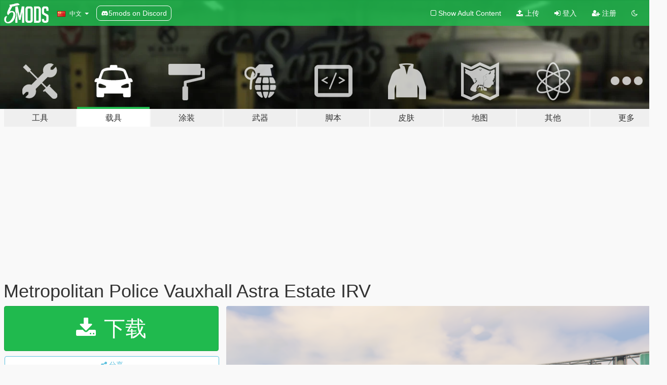

--- FILE ---
content_type: text/html; charset=utf-8
request_url: https://zh.gta5-mods.com/vehicles/metropolitan-police-vauxhall-astra-estate-irv
body_size: 16386
content:

<!DOCTYPE html>
<html lang="zh-CN" dir="ltr">
<head>
	<title>
		Metropolitan Police Vauxhall Astra Estate IRV - GTA5-Mods.com
	</title>

		<script
		  async
		  src="https://hb.vntsm.com/v4/live/vms/sites/gta5-mods.com/index.js"
        ></script>

        <script>
          self.__VM = self.__VM || [];
          self.__VM.push(function (admanager, scope) {
            scope.Config.buildPlacement((configBuilder) => {
              configBuilder.add("billboard");
              configBuilder.addDefaultOrUnique("mobile_mpu").setBreakPoint("mobile")
            }).display("top-ad");

            scope.Config.buildPlacement((configBuilder) => {
              configBuilder.add("leaderboard");
              configBuilder.addDefaultOrUnique("mobile_mpu").setBreakPoint("mobile")
            }).display("central-ad");

            scope.Config.buildPlacement((configBuilder) => {
              configBuilder.add("mpu");
              configBuilder.addDefaultOrUnique("mobile_mpu").setBreakPoint("mobile")
            }).display("side-ad");

            scope.Config.buildPlacement((configBuilder) => {
              configBuilder.add("leaderboard");
              configBuilder.addDefaultOrUnique("mpu").setBreakPoint({ mediaQuery: "max-width:1200px" })
            }).display("central-ad-2");

            scope.Config.buildPlacement((configBuilder) => {
              configBuilder.add("leaderboard");
              configBuilder.addDefaultOrUnique("mobile_mpu").setBreakPoint("mobile")
            }).display("bottom-ad");

            scope.Config.buildPlacement((configBuilder) => {
              configBuilder.add("desktop_takeover");
              configBuilder.addDefaultOrUnique("mobile_takeover").setBreakPoint("mobile")
            }).display("takeover-ad");

            scope.Config.get('mpu').display('download-ad-1');
          });
        </script>

	<meta charset="utf-8">
	<meta name="viewport" content="width=320, initial-scale=1.0, maximum-scale=1.0">
	<meta http-equiv="X-UA-Compatible" content="IE=edge">
	<meta name="msapplication-config" content="none">
	<meta name="theme-color" content="#20ba4e">
	<meta name="msapplication-navbutton-color" content="#20ba4e">
	<meta name="apple-mobile-web-app-capable" content="yes">
	<meta name="apple-mobile-web-app-status-bar-style" content="#20ba4e">
	<meta name="csrf-param" content="authenticity_token" />
<meta name="csrf-token" content="ESOMOKp13U5wxDEXWHJaREhdHAbx3i6amjHfbOpP+90FjAkBu9HmyPFzTA3MCEz067AfYvYKMyvq5KyUOgzuTQ==" />
	    <!--suppress ALL -->

    <meta property="og:url" content="https://zh.gta5-mods.com/vehicles/metropolitan-police-vauxhall-astra-estate-irv">
    <meta property="og:title" content="Metropolitan Police Vauxhall Astra Estate IRV">
    <meta property="og:description" content="This is the 2015/16 Metropolitan Police Vauxhall Astra Estate. This vehicle is used alongside the 2016 Ford Focus Estate which you can download from BritishGamer88. This mod was converted by ObsidianGames100 then to V by myself.   Credits in Readme. Install in Patchday4ng then levels then vehicles  Enjoy the mod!">
    <meta property="og:site_name" content="GTA5-Mods.com">
    <meta property="og:image" content="https://img.gta5-mods.com/q75/images/metropolitan-police-vauxhall-astra-estate-irv/282ebc-GTA5 2016-07-13 23-57-23-48.png">

    <meta name="twitter:card" content="summary_large_image">
    <meta name="twitter:site" content="@5mods">
    <meta name="twitter:title" content="Metropolitan Police Vauxhall Astra Estate IRV">
    <meta name="twitter:description" content="This is the 2015/16 Metropolitan Police Vauxhall Astra Estate. This vehicle is used alongside the 2016 Ford Focus Estate which you can download from BritishGamer88. This mod was converted by ObsidianGames100 then to V by myself.   Credits in Readme. Install in Patchday4ng then levels then vehicles  Enjoy the mod!">
    <meta name="twitter:image" content="https://img.gta5-mods.com/q75/images/metropolitan-police-vauxhall-astra-estate-irv/282ebc-GTA5 2016-07-13 23-57-23-48.png">


	<link rel="shortcut icon" type="image/x-icon" href="https://images.gta5-mods.com/icons/favicon.png">
	<link rel="stylesheet" media="screen" href="/assets/application-7e510725ebc5c55e88a9fd87c027a2aa9e20126744fbac89762e0fd54819c399.css" />
	    <link rel="alternate" hreflang="id" href="https://id.gta5-mods.com/vehicles/metropolitan-police-vauxhall-astra-estate-irv">
    <link rel="alternate" hreflang="ms" href="https://ms.gta5-mods.com/vehicles/metropolitan-police-vauxhall-astra-estate-irv">
    <link rel="alternate" hreflang="bg" href="https://bg.gta5-mods.com/vehicles/metropolitan-police-vauxhall-astra-estate-irv">
    <link rel="alternate" hreflang="ca" href="https://ca.gta5-mods.com/vehicles/metropolitan-police-vauxhall-astra-estate-irv">
    <link rel="alternate" hreflang="cs" href="https://cs.gta5-mods.com/vehicles/metropolitan-police-vauxhall-astra-estate-irv">
    <link rel="alternate" hreflang="da" href="https://da.gta5-mods.com/vehicles/metropolitan-police-vauxhall-astra-estate-irv">
    <link rel="alternate" hreflang="de" href="https://de.gta5-mods.com/vehicles/metropolitan-police-vauxhall-astra-estate-irv">
    <link rel="alternate" hreflang="el" href="https://el.gta5-mods.com/vehicles/metropolitan-police-vauxhall-astra-estate-irv">
    <link rel="alternate" hreflang="en" href="https://www.gta5-mods.com/vehicles/metropolitan-police-vauxhall-astra-estate-irv">
    <link rel="alternate" hreflang="es" href="https://es.gta5-mods.com/vehicles/metropolitan-police-vauxhall-astra-estate-irv">
    <link rel="alternate" hreflang="fr" href="https://fr.gta5-mods.com/vehicles/metropolitan-police-vauxhall-astra-estate-irv">
    <link rel="alternate" hreflang="gl" href="https://gl.gta5-mods.com/vehicles/metropolitan-police-vauxhall-astra-estate-irv">
    <link rel="alternate" hreflang="ko" href="https://ko.gta5-mods.com/vehicles/metropolitan-police-vauxhall-astra-estate-irv">
    <link rel="alternate" hreflang="hi" href="https://hi.gta5-mods.com/vehicles/metropolitan-police-vauxhall-astra-estate-irv">
    <link rel="alternate" hreflang="it" href="https://it.gta5-mods.com/vehicles/metropolitan-police-vauxhall-astra-estate-irv">
    <link rel="alternate" hreflang="hu" href="https://hu.gta5-mods.com/vehicles/metropolitan-police-vauxhall-astra-estate-irv">
    <link rel="alternate" hreflang="mk" href="https://mk.gta5-mods.com/vehicles/metropolitan-police-vauxhall-astra-estate-irv">
    <link rel="alternate" hreflang="nl" href="https://nl.gta5-mods.com/vehicles/metropolitan-police-vauxhall-astra-estate-irv">
    <link rel="alternate" hreflang="nb" href="https://no.gta5-mods.com/vehicles/metropolitan-police-vauxhall-astra-estate-irv">
    <link rel="alternate" hreflang="pl" href="https://pl.gta5-mods.com/vehicles/metropolitan-police-vauxhall-astra-estate-irv">
    <link rel="alternate" hreflang="pt-BR" href="https://pt.gta5-mods.com/vehicles/metropolitan-police-vauxhall-astra-estate-irv">
    <link rel="alternate" hreflang="ro" href="https://ro.gta5-mods.com/vehicles/metropolitan-police-vauxhall-astra-estate-irv">
    <link rel="alternate" hreflang="ru" href="https://ru.gta5-mods.com/vehicles/metropolitan-police-vauxhall-astra-estate-irv">
    <link rel="alternate" hreflang="sl" href="https://sl.gta5-mods.com/vehicles/metropolitan-police-vauxhall-astra-estate-irv">
    <link rel="alternate" hreflang="fi" href="https://fi.gta5-mods.com/vehicles/metropolitan-police-vauxhall-astra-estate-irv">
    <link rel="alternate" hreflang="sv" href="https://sv.gta5-mods.com/vehicles/metropolitan-police-vauxhall-astra-estate-irv">
    <link rel="alternate" hreflang="vi" href="https://vi.gta5-mods.com/vehicles/metropolitan-police-vauxhall-astra-estate-irv">
    <link rel="alternate" hreflang="tr" href="https://tr.gta5-mods.com/vehicles/metropolitan-police-vauxhall-astra-estate-irv">
    <link rel="alternate" hreflang="uk" href="https://uk.gta5-mods.com/vehicles/metropolitan-police-vauxhall-astra-estate-irv">
    <link rel="alternate" hreflang="zh-CN" href="https://zh.gta5-mods.com/vehicles/metropolitan-police-vauxhall-astra-estate-irv">

  <script src="/javascripts/ads.js"></script>

		<!-- Nexus Google Tag Manager -->
		<script nonce="true">
//<![CDATA[
				window.dataLayer = window.dataLayer || [];

						window.dataLayer.push({
								login_status: 'Guest',
								user_id: undefined,
								gta5mods_id: undefined,
						});

//]]>
</script>
		<script nonce="true">
//<![CDATA[
				(function(w,d,s,l,i){w[l]=w[l]||[];w[l].push({'gtm.start':
				new Date().getTime(),event:'gtm.js'});var f=d.getElementsByTagName(s)[0],
				j=d.createElement(s),dl=l!='dataLayer'?'&l='+l:'';j.async=true;j.src=
				'https://www.googletagmanager.com/gtm.js?id='+i+dl;f.parentNode.insertBefore(j,f);
				})(window,document,'script','dataLayer','GTM-KCVF2WQ');

//]]>
</script>		<!-- End Nexus Google Tag Manager -->
</head>
<body class=" zh-CN">
	<!-- Google Tag Manager (noscript) -->
	<noscript><iframe src="https://www.googletagmanager.com/ns.html?id=GTM-KCVF2WQ"
										height="0" width="0" style="display:none;visibility:hidden"></iframe></noscript>
	<!-- End Google Tag Manager (noscript) -->

<div id="page-cover"></div>
<div id="page-loading">
	<span class="graphic"></span>
	<span class="message">载入中...</span>
</div>

<div id="page-cover"></div>

<nav id="main-nav" class="navbar navbar-default">
  <div class="container">
    <div class="navbar-header">
      <a class="navbar-brand" href="/"></a>

      <ul class="nav navbar-nav">
        <li id="language-dropdown" class="dropdown">
          <a href="#language" class="dropdown-toggle" data-toggle="dropdown">
            <span class="famfamfam-flag-cn icon"></span>&nbsp;
            <span class="language-name">中文</span>
            <span class="caret"></span>
          </a>

          <ul class="dropdown-menu dropdown-menu-with-footer">
                <li>
                  <a href="https://id.gta5-mods.com/vehicles/metropolitan-police-vauxhall-astra-estate-irv">
                    <span class="famfamfam-flag-id"></span>
                    <span class="language-name">Bahasa Indonesia</span>
                  </a>
                </li>
                <li>
                  <a href="https://ms.gta5-mods.com/vehicles/metropolitan-police-vauxhall-astra-estate-irv">
                    <span class="famfamfam-flag-my"></span>
                    <span class="language-name">Bahasa Melayu</span>
                  </a>
                </li>
                <li>
                  <a href="https://bg.gta5-mods.com/vehicles/metropolitan-police-vauxhall-astra-estate-irv">
                    <span class="famfamfam-flag-bg"></span>
                    <span class="language-name">Български</span>
                  </a>
                </li>
                <li>
                  <a href="https://ca.gta5-mods.com/vehicles/metropolitan-police-vauxhall-astra-estate-irv">
                    <span class="famfamfam-flag-catalonia"></span>
                    <span class="language-name">Català</span>
                  </a>
                </li>
                <li>
                  <a href="https://cs.gta5-mods.com/vehicles/metropolitan-police-vauxhall-astra-estate-irv">
                    <span class="famfamfam-flag-cz"></span>
                    <span class="language-name">Čeština</span>
                  </a>
                </li>
                <li>
                  <a href="https://da.gta5-mods.com/vehicles/metropolitan-police-vauxhall-astra-estate-irv">
                    <span class="famfamfam-flag-dk"></span>
                    <span class="language-name">Dansk</span>
                  </a>
                </li>
                <li>
                  <a href="https://de.gta5-mods.com/vehicles/metropolitan-police-vauxhall-astra-estate-irv">
                    <span class="famfamfam-flag-de"></span>
                    <span class="language-name">Deutsch</span>
                  </a>
                </li>
                <li>
                  <a href="https://el.gta5-mods.com/vehicles/metropolitan-police-vauxhall-astra-estate-irv">
                    <span class="famfamfam-flag-gr"></span>
                    <span class="language-name">Ελληνικά</span>
                  </a>
                </li>
                <li>
                  <a href="https://www.gta5-mods.com/vehicles/metropolitan-police-vauxhall-astra-estate-irv">
                    <span class="famfamfam-flag-gb"></span>
                    <span class="language-name">English</span>
                  </a>
                </li>
                <li>
                  <a href="https://es.gta5-mods.com/vehicles/metropolitan-police-vauxhall-astra-estate-irv">
                    <span class="famfamfam-flag-es"></span>
                    <span class="language-name">Español</span>
                  </a>
                </li>
                <li>
                  <a href="https://fr.gta5-mods.com/vehicles/metropolitan-police-vauxhall-astra-estate-irv">
                    <span class="famfamfam-flag-fr"></span>
                    <span class="language-name">Français</span>
                  </a>
                </li>
                <li>
                  <a href="https://gl.gta5-mods.com/vehicles/metropolitan-police-vauxhall-astra-estate-irv">
                    <span class="famfamfam-flag-es-gl"></span>
                    <span class="language-name">Galego</span>
                  </a>
                </li>
                <li>
                  <a href="https://ko.gta5-mods.com/vehicles/metropolitan-police-vauxhall-astra-estate-irv">
                    <span class="famfamfam-flag-kr"></span>
                    <span class="language-name">한국어</span>
                  </a>
                </li>
                <li>
                  <a href="https://hi.gta5-mods.com/vehicles/metropolitan-police-vauxhall-astra-estate-irv">
                    <span class="famfamfam-flag-in"></span>
                    <span class="language-name">हिन्दी</span>
                  </a>
                </li>
                <li>
                  <a href="https://it.gta5-mods.com/vehicles/metropolitan-police-vauxhall-astra-estate-irv">
                    <span class="famfamfam-flag-it"></span>
                    <span class="language-name">Italiano</span>
                  </a>
                </li>
                <li>
                  <a href="https://hu.gta5-mods.com/vehicles/metropolitan-police-vauxhall-astra-estate-irv">
                    <span class="famfamfam-flag-hu"></span>
                    <span class="language-name">Magyar</span>
                  </a>
                </li>
                <li>
                  <a href="https://mk.gta5-mods.com/vehicles/metropolitan-police-vauxhall-astra-estate-irv">
                    <span class="famfamfam-flag-mk"></span>
                    <span class="language-name">Македонски</span>
                  </a>
                </li>
                <li>
                  <a href="https://nl.gta5-mods.com/vehicles/metropolitan-police-vauxhall-astra-estate-irv">
                    <span class="famfamfam-flag-nl"></span>
                    <span class="language-name">Nederlands</span>
                  </a>
                </li>
                <li>
                  <a href="https://no.gta5-mods.com/vehicles/metropolitan-police-vauxhall-astra-estate-irv">
                    <span class="famfamfam-flag-no"></span>
                    <span class="language-name">Norsk</span>
                  </a>
                </li>
                <li>
                  <a href="https://pl.gta5-mods.com/vehicles/metropolitan-police-vauxhall-astra-estate-irv">
                    <span class="famfamfam-flag-pl"></span>
                    <span class="language-name">Polski</span>
                  </a>
                </li>
                <li>
                  <a href="https://pt.gta5-mods.com/vehicles/metropolitan-police-vauxhall-astra-estate-irv">
                    <span class="famfamfam-flag-br"></span>
                    <span class="language-name">Português do Brasil</span>
                  </a>
                </li>
                <li>
                  <a href="https://ro.gta5-mods.com/vehicles/metropolitan-police-vauxhall-astra-estate-irv">
                    <span class="famfamfam-flag-ro"></span>
                    <span class="language-name">Română</span>
                  </a>
                </li>
                <li>
                  <a href="https://ru.gta5-mods.com/vehicles/metropolitan-police-vauxhall-astra-estate-irv">
                    <span class="famfamfam-flag-ru"></span>
                    <span class="language-name">Русский</span>
                  </a>
                </li>
                <li>
                  <a href="https://sl.gta5-mods.com/vehicles/metropolitan-police-vauxhall-astra-estate-irv">
                    <span class="famfamfam-flag-si"></span>
                    <span class="language-name">Slovenščina</span>
                  </a>
                </li>
                <li>
                  <a href="https://fi.gta5-mods.com/vehicles/metropolitan-police-vauxhall-astra-estate-irv">
                    <span class="famfamfam-flag-fi"></span>
                    <span class="language-name">Suomi</span>
                  </a>
                </li>
                <li>
                  <a href="https://sv.gta5-mods.com/vehicles/metropolitan-police-vauxhall-astra-estate-irv">
                    <span class="famfamfam-flag-se"></span>
                    <span class="language-name">Svenska</span>
                  </a>
                </li>
                <li>
                  <a href="https://vi.gta5-mods.com/vehicles/metropolitan-police-vauxhall-astra-estate-irv">
                    <span class="famfamfam-flag-vn"></span>
                    <span class="language-name">Tiếng Việt</span>
                  </a>
                </li>
                <li>
                  <a href="https://tr.gta5-mods.com/vehicles/metropolitan-police-vauxhall-astra-estate-irv">
                    <span class="famfamfam-flag-tr"></span>
                    <span class="language-name">Türkçe</span>
                  </a>
                </li>
                <li>
                  <a href="https://uk.gta5-mods.com/vehicles/metropolitan-police-vauxhall-astra-estate-irv">
                    <span class="famfamfam-flag-ua"></span>
                    <span class="language-name">Українська</span>
                  </a>
                </li>
                <li>
                  <a href="https://zh.gta5-mods.com/vehicles/metropolitan-police-vauxhall-astra-estate-irv">
                    <span class="famfamfam-flag-cn"></span>
                    <span class="language-name">中文</span>
                  </a>
                </li>
          </ul>
        </li>
        <li class="discord-link">
          <a href="https://discord.gg/2PR7aMzD4U" target="_blank" rel="noreferrer">
            <img src="https://images.gta5-mods.com/site/discord-header.svg" height="15px" alt="">
            <span>5mods on Discord</span>
          </a>
        </li>
      </ul>
    </div>

    <ul class="nav navbar-nav navbar-right">
        <li>
          <a href="/adult_filter" title="Light mode">
              <span class="fa fa-square-o"></span>
            <span>Show Adult <span class="adult-filter__content-text">Content</span></span>
          </a>
        </li>
      <li class="hidden-xs">
        <a href="/upload">
          <span class="icon fa fa-upload"></span>
          上传
        </a>
      </li>

        <li>
          <a href="/login?r=/vehicles/metropolitan-police-vauxhall-astra-estate-irv">
            <span class="icon fa fa-sign-in"></span>
            <span class="login-text">登入</span>
          </a>
        </li>

        <li class="hidden-xs">
          <a href="/register?r=/vehicles/metropolitan-police-vauxhall-astra-estate-irv">
            <span class="icon fa fa-user-plus"></span>
            注册
          </a>
        </li>

        <li>
            <a href="/dark_mode" title="Dark mode">
              <span class="fa fa-moon-o"></span>
            </a>
        </li>

      <li id="search-dropdown">
        <a href="#search" class="dropdown-toggle" data-toggle="dropdown">
          <span class="fa fa-search"></span>
        </a>

        <div class="dropdown-menu">
          <div class="form-inline">
            <div class="form-group">
              <div class="input-group">
                <div class="input-group-addon"><span  class="fa fa-search"></span></div>
                <input type="text" class="form-control" placeholder="搜索GTA5模组...">
              </div>
            </div>
            <button type="submit" class="btn btn-primary">
              搜索
            </button>
          </div>
        </div>
      </li>
    </ul>
  </div>
</nav>

<div id="banner" class="vehicles">
  <div class="container hidden-xs">
    <div id="intro">
      <h1 class="styled">欢迎来到GTA5模组网 GTA5-Mods.com</h1>
      <p>选择以下类别之一开始浏览最新的侠盗猎车手V PC模组：</p>
    </div>
  </div>

  <div class="container">
    <ul id="navigation" class="clearfix zh-CN">
        <li class="tools ">
          <a href="/tools">
            <span class="icon-category"></span>
            <span class="label-border"></span>
            <span class="label-category lg-large md-large sm-large xs-large xxs-large">
              <span>工具</span>
            </span>
          </a>
        </li>
        <li class="vehicles active">
          <a href="/vehicles">
            <span class="icon-category"></span>
            <span class="label-border"></span>
            <span class="label-category lg-large md-large sm-large xs-large xxs-large">
              <span>载具</span>
            </span>
          </a>
        </li>
        <li class="paintjobs ">
          <a href="/paintjobs">
            <span class="icon-category"></span>
            <span class="label-border"></span>
            <span class="label-category lg-large md-large sm-large xs-large xxs-large">
              <span>涂装</span>
            </span>
          </a>
        </li>
        <li class="weapons ">
          <a href="/weapons">
            <span class="icon-category"></span>
            <span class="label-border"></span>
            <span class="label-category lg-large md-large sm-large xs-large xxs-large">
              <span>武器</span>
            </span>
          </a>
        </li>
        <li class="scripts ">
          <a href="/scripts">
            <span class="icon-category"></span>
            <span class="label-border"></span>
            <span class="label-category lg-large md-large sm-large xs-large xxs-large">
              <span>脚本</span>
            </span>
          </a>
        </li>
        <li class="player ">
          <a href="/player">
            <span class="icon-category"></span>
            <span class="label-border"></span>
            <span class="label-category lg-large md-large sm-large xs-large xxs-large">
              <span>皮肤</span>
            </span>
          </a>
        </li>
        <li class="maps ">
          <a href="/maps">
            <span class="icon-category"></span>
            <span class="label-border"></span>
            <span class="label-category lg-large md-large sm-large xs-large xxs-large">
              <span>地图</span>
            </span>
          </a>
        </li>
        <li class="misc ">
          <a href="/misc">
            <span class="icon-category"></span>
            <span class="label-border"></span>
            <span class="label-category lg-large md-large sm-large xs-large xxs-large">
              <span>其他</span>
            </span>
          </a>
        </li>
      <li id="more-dropdown" class="more dropdown">
        <a href="#more" class="dropdown-toggle" data-toggle="dropdown">
          <span class="icon-category"></span>
          <span class="label-border"></span>
          <span class="label-category lg-large md-large sm-large xs-large xxs-large">
            <span>更多</span>
          </span>
        </a>

        <ul class="dropdown-menu pull-right">
          <li>
            <a href="http://www.gta5cheats.com" target="_blank">
              <span class="fa fa-external-link"></span>
              GTA 5 Cheats
            </a>
          </li>
        </ul>
      </li>
    </ul>
  </div>
</div>

<div id="content">
  


<div id="file" class="container" data-user-file-id="24511">
  <div class="clearfix">
      <div id="top-ad" class="ad-container"></div>

    <h1>
      
      Metropolitan Police Vauxhall Astra Estate IRV
      <span class="version"></span>

    </h1>
  </div>


    <div id="file-container" class="row">
      <div class="col-sm-5 col-lg-4">

          <a href="/vehicles/metropolitan-police-vauxhall-astra-estate-irv/download/7759" class="btn btn-primary btn-download" >
            <span class="fa fa-download"></span>
            下载
          </a>

        <div class="file-actions">

          <div class="row">
            <div class="col-xs-12 share-container">
              <div id="share-list">
                <ul>
                  <li>
                    <a href="#share-facebook" class="facebook" title="分享到脸书">
                      <span class="fa fa-facebook"></span>
                    </a>
                  </li>
                  <li>
                    <a href="#share-twitter" class="twitter" title="分享到推特" data-text="Metropolitan Police Vauxhall Astra Estate IRV">
                      <span class="fa fa-twitter"></span>
                    </a>
                  </li>
                  <li>
                    <a href="#share-vk" class="vk" title="分享到VKontakte">
                      <span class="fa fa-vk"></span>
                    </a>
                  </li>
                </ul>
              </div>

              <button class="btn btn-o-info btn-block">
                <span class="fa fa-share-alt "></span>
                <span>分享</span>
              </button>
            </div>

          </div>
        </div>
        <div class="panel panel-default">
          <div class="panel-body">
            <div class="user-panel row">
              <div class="col-xs-3">
                <a href="/users/SelenaGomez">
                  <img class="img-responsive" src="https://img.gta5-mods.com/q75-w100-h100-cfill/avatars/149112/be0c7a-Untitled-1.png" alt="Be0c7a untitled 1" />
                </a>
              </div>
              <div class="col-xs-9">
                <a class="username" href="/users/SelenaGomez">Bleep999, ObsidianGames100</a>
                  <br/>
                  <div class="user-social">
                    

<a title="Facebook" target="_blank" href="https://www.facebook.com/Bleep911"><span class="fa fa-facebook-official"></span></a>
<a title="Twitter" target="_blank" href="https://www.twitter.com/Bleep911"><span class="fa fa-twitter-square"></span></a>


<a title="YouTube" target="_blank" href="https://www.youtube.com/user/Bleep911"><span class="fa fa-youtube"></span></a>






                  </div>

                  <div class="g-ytsubscribe" data-channel="Bleep911" data-channelid="null" data-layout="default" data-count="default"></div>

                    <div class="button-donate">
                      
<div class="paypal-button-widget">
  <form method="post" action="https://www.paypal.com/cgi-bin/webscr" target="_blank">
    <input type="hidden" name="item_name" value="Donation for Metropolitan Police Vauxhall Astra Estate IRV [GTA5-Mods.com]">
    <input type="hidden" name="lc" value="zh-CN_CN">
    <input type="hidden" name="no_shipping" value="1">
    <input type="hidden" name="cmd" value="_donations">
    <input type="hidden" name="business" value="commissionerbleep@gmail.com">
    <input type="hidden" name="bn" value="JavaScriptButtons_donate">
    <input type="hidden" name="notify_url" value="https://www.gta5-mods.com/ipn">
    <input type="hidden" name="custom" value="[149112, -1, 24511]">
    <button class="paypal-button paypal-style-primary paypal-size-small" type="submit" dir="ltr">
        <span class="paypal-button-logo">
          <img src="[data-uri]">
        </span><span class="paypal-button-content" dir="auto">
          使用<img alt="PayPal" src="[data-uri]" />捐赠
        </span>
    </button>
  </form>
</div>
                    </div>

              </div>
            </div>
          </div>
        </div>

          <div class="panel panel-default hidden-xs">
            <div class="panel-body">
  <h3 class="mt-0">
    <i class="fa fa-list-alt"></i>
    <span class="translation_missing" title="translation missing: zh-CN.user_file.all_versions">All Versions</span>
  </h3>
      <div class="well pull-left file-version-container ">
        <div class="pull-left">
          <i class="fa fa-file"></i>&nbsp; <span>(current)</span>
          <p>
            <span class="num-downloads">1,743次下载 <span class="file-size">, 4.6 MB</span></span>
            <br/><span class="num-downloads">2016年7月16日</span>
          </p>
        </div>
        <div class="pull-right" >
                  <a target="_blank" href="https://www.virustotal.com/file/0199e384f1d337871ffc2cf5c823ef350ac9b82503af4c1f6daac02b6f3dbb47/analysis/1498027320/"><i data-container="body" data-trigger="hover" data-toggle="popover" data-placement="top" data-html="true" data-title="<b class='color-success'>This file is safe <i class='fa fa-check-circle-o'></i></b>" data-content="<i>This file has been scanned for viruses and is safe to download.</i>" class="fa fa-shield vt-version"></i></a>

              <a target="_blank" href="/vehicles/metropolitan-police-vauxhall-astra-estate-irv/download/7759"><i class="fa fa-download download-version"></i></a>
        </div>
      </div>
</div>
          </div>

          <div id="side-ad" class="ad-container"></div>

        <div class="file-list">
            <div class="col-xs-12 hidden-xs">
              <h4>More mods by <a class="username" href="/users/SelenaGomez">SelenaGomez</a>:</h4>
                
<div class="file-list-obj">
  <a href="/vehicles/2016-metropolitan-police-mitsubishi-shogun-traffic-4x4" title="2016 Metropolitan Police Mitsubishi Shogun Traffic 4X4" class="preview empty">

    <img title="2016 Metropolitan Police Mitsubishi Shogun Traffic 4X4" class="img-responsive" alt="2016 Metropolitan Police Mitsubishi Shogun Traffic 4X4" src="https://img.gta5-mods.com/q75-w500-h333-cfill/images/2016-metropolitan-police-mitsubishi-shogun-traffic-4x4/4c07ec-20160922174802_1.jpg" />

      <ul class="categories">
            <li>汽车</li>
            <li>休旅车</li>
            <li>Mitsubishi</li>
            <li>紧急</li>
            <li>United Kingdom</li>
            <li>欧洲</li>
      </ul>

      <div class="stats">
        <div>
            <span title="4.71 star rating">
              <span class="fa fa-star"></span> 4.71
            </span>
        </div>
        <div>
          <span title="11,264次下载">
            <span class="fa fa-download"></span> 11,264
          </span>
          <span class="stats-likes" title="58次赞">
            <span class="fa fa-thumbs-up"></span> 58
          </span>
        </div>
      </div>

  </a>
  <div class="details">
    <div class="top">
      <div class="name">
        <a href="/vehicles/2016-metropolitan-police-mitsubishi-shogun-traffic-4x4" title="2016 Metropolitan Police Mitsubishi Shogun Traffic 4X4">
          <span dir="ltr">2016 Metropolitan Police Mitsubishi Shogun Traffic 4X4</span>
        </a>
      </div>
    </div>
    <div class="bottom">
      <span class="bottom-by">By</span> <a href="/users/SelenaGomez" title="SelenaGomez">SelenaGomez</a>
    </div>
  </div>
</div>
                
<div class="file-list-obj">
  <a href="/vehicles/2016-metropolitan-police-bmw-x5-f15-arv-pack" title="2016 Metropolitan Police BMW X5 F15 ARV Pack" class="preview empty">

    <img title="2016 Metropolitan Police BMW X5 F15 ARV Pack" class="img-responsive" alt="2016 Metropolitan Police BMW X5 F15 ARV Pack" src="https://img.gta5-mods.com/q75-w500-h333-cfill/images/2016-metropolitan-police-bmw-x5-f15-arv-pack/da2515-20161030213032_1.jpg" />

      <ul class="categories">
            <li>汽车</li>
            <li>休旅车</li>
            <li>Bmw</li>
            <li>紧急</li>
            <li>United Kingdom</li>
            <li>欧洲</li>
      </ul>

      <div class="stats">
        <div>
            <span title="4.0 star rating">
              <span class="fa fa-star"></span> 4.0
            </span>
        </div>
        <div>
          <span title="8,924次下载">
            <span class="fa fa-download"></span> 8,924
          </span>
          <span class="stats-likes" title="42次赞">
            <span class="fa fa-thumbs-up"></span> 42
          </span>
        </div>
      </div>

  </a>
  <div class="details">
    <div class="top">
      <div class="name">
        <a href="/vehicles/2016-metropolitan-police-bmw-x5-f15-arv-pack" title="2016 Metropolitan Police BMW X5 F15 ARV Pack">
          <span dir="ltr">2016 Metropolitan Police BMW X5 F15 ARV Pack</span>
        </a>
      </div>
    </div>
    <div class="bottom">
      <span class="bottom-by">By</span> <a href="/users/SelenaGomez" title="SelenaGomez">SelenaGomez</a>
    </div>
  </div>
</div>
                
<div class="file-list-obj">
  <a href="/vehicles/2015-2016-metropolitan-police-ford-tourneo" title="2015-2016 Metropolitan Police Ford Tourneo" class="preview empty">

    <img title="2015-2016 Metropolitan Police Ford Tourneo" class="img-responsive" alt="2015-2016 Metropolitan Police Ford Tourneo" src="https://img.gta5-mods.com/q75-w500-h333-cfill/images/2015-2016-metropolitan-police-ford-tourneo/85bf75-20161203190045_1.jpg" />

      <ul class="categories">
            <li>汽车</li>
            <li>Van</li>
            <li>Ford</li>
            <li>紧急</li>
            <li>United Kingdom</li>
            <li>欧洲</li>
      </ul>

      <div class="stats">
        <div>
            <span title="4.4 star rating">
              <span class="fa fa-star"></span> 4.4
            </span>
        </div>
        <div>
          <span title="4,983次下载">
            <span class="fa fa-download"></span> 4,983
          </span>
          <span class="stats-likes" title="37次赞">
            <span class="fa fa-thumbs-up"></span> 37
          </span>
        </div>
      </div>

  </a>
  <div class="details">
    <div class="top">
      <div class="name">
        <a href="/vehicles/2015-2016-metropolitan-police-ford-tourneo" title="2015-2016 Metropolitan Police Ford Tourneo">
          <span dir="ltr">2015-2016 Metropolitan Police Ford Tourneo</span>
        </a>
      </div>
    </div>
    <div class="bottom">
      <span class="bottom-by">By</span> <a href="/users/SelenaGomez" title="SelenaGomez">SelenaGomez</a>
    </div>
  </div>
</div>
                
<div class="file-list-obj">
  <a href="/vehicles/2016-metropolitan-police-mitsubishi-shogun-traffic-4x4-els" title="2016 Metropolitan Police Mitsubishi Shogun Traffic 4X4" class="preview empty">

    <img title="2016 Metropolitan Police Mitsubishi Shogun Traffic 4X4" class="img-responsive" alt="2016 Metropolitan Police Mitsubishi Shogun Traffic 4X4" src="https://img.gta5-mods.com/q75-w500-h333-cfill/images/2016-metropolitan-police-mitsubishi-shogun-traffic-4x4-els/0e9420-20170128184444_1.jpg" />

      <ul class="categories">
            <li>汽车</li>
            <li>休旅车</li>
            <li>Mitsubishi</li>
            <li>紧急</li>
            <li>United Kingdom</li>
            <li>欧洲</li>
      </ul>

      <div class="stats">
        <div>
            <span title="4.21 star rating">
              <span class="fa fa-star"></span> 4.21
            </span>
        </div>
        <div>
          <span title="13,136次下载">
            <span class="fa fa-download"></span> 13,136
          </span>
          <span class="stats-likes" title="58次赞">
            <span class="fa fa-thumbs-up"></span> 58
          </span>
        </div>
      </div>

  </a>
  <div class="details">
    <div class="top">
      <div class="name">
        <a href="/vehicles/2016-metropolitan-police-mitsubishi-shogun-traffic-4x4-els" title="2016 Metropolitan Police Mitsubishi Shogun Traffic 4X4">
          <span dir="ltr">2016 Metropolitan Police Mitsubishi Shogun Traffic 4X4</span>
        </a>
      </div>
    </div>
    <div class="bottom">
      <span class="bottom-by">By</span> <a href="/users/SelenaGomez" title="SelenaGomez">SelenaGomez</a>
    </div>
  </div>
</div>
                
<div class="file-list-obj">
  <a href="/vehicles/skoda-karoq-marked-and-unmarked-els" title="Skoda Karoq Marked and Unmarked - ELS" class="preview empty">

    <img title="Skoda Karoq Marked and Unmarked - ELS" class="img-responsive" alt="Skoda Karoq Marked and Unmarked - ELS" src="https://img.gta5-mods.com/q75-w500-h333-cfill/images/skoda-karoq-marked-and-unmarked-els/f73c4a-20171230030219_1.jpg" />

      <ul class="categories">
            <li>Add-On</li>
            <li>汽车</li>
            <li>紧急</li>
            <li>虚构</li>
      </ul>

      <div class="stats">
        <div>
            <span title="4.35 star rating">
              <span class="fa fa-star"></span> 4.35
            </span>
        </div>
        <div>
          <span title="7,739次下载">
            <span class="fa fa-download"></span> 7,739
          </span>
          <span class="stats-likes" title="42次赞">
            <span class="fa fa-thumbs-up"></span> 42
          </span>
        </div>
      </div>

  </a>
  <div class="details">
    <div class="top">
      <div class="name">
        <a href="/vehicles/skoda-karoq-marked-and-unmarked-els" title="Skoda Karoq Marked and Unmarked - ELS">
          <span dir="ltr">Skoda Karoq Marked and Unmarked - ELS</span>
        </a>
      </div>
    </div>
    <div class="bottom">
      <span class="bottom-by">By</span> <a href="/users/SelenaGomez" title="SelenaGomez">SelenaGomez</a>
    </div>
  </div>
</div>
            </div>

        </div>
      </div>

      <div class="col-sm-7 col-lg-8">
          <div id="file-media">
            <!-- Cover Media -->
            <div class="text-center">

                <a target="_blank" class="thumbnail mfp-image cover-media" title="Metropolitan Police Vauxhall Astra Estate IRV" href="https://img.gta5-mods.com/q95/images/metropolitan-police-vauxhall-astra-estate-irv/282ebc-GTA5 2016-07-13 23-57-23-48.png"><img class="img-responsive" src="https://img.gta5-mods.com/q85-w800/images/metropolitan-police-vauxhall-astra-estate-irv/282ebc-GTA5 2016-07-13 23-57-23-48.png" alt="282ebc gta5 2016 07 13 23 57 23 48" /></a>
            </div>

            <!-- Remaining Media -->
              <div class="media-thumbnails row">
                    <div class="col-xs-4 col-md-2">
                      <a target="_blank" class="thumbnail mfp-image" title="Metropolitan Police Vauxhall Astra Estate IRV" href="https://img.gta5-mods.com/q95/images/metropolitan-police-vauxhall-astra-estate-irv/282ebc-GTA5 2016-07-13 23-49-52-86.png"><img class="img-responsive" src="https://img.gta5-mods.com/q75-w350-h233-cfill/images/metropolitan-police-vauxhall-astra-estate-irv/282ebc-GTA5 2016-07-13 23-49-52-86.png" alt="282ebc gta5 2016 07 13 23 49 52 86" /></a>
                    </div>
                    <div class="col-xs-4 col-md-2">
                      <a target="_blank" class="thumbnail mfp-image" title="Metropolitan Police Vauxhall Astra Estate IRV" href="https://img.gta5-mods.com/q95/images/metropolitan-police-vauxhall-astra-estate-irv/282ebc-GTA5 2016-07-13 23-49-35-37.png"><img class="img-responsive" src="https://img.gta5-mods.com/q75-w350-h233-cfill/images/metropolitan-police-vauxhall-astra-estate-irv/282ebc-GTA5 2016-07-13 23-49-35-37.png" alt="282ebc gta5 2016 07 13 23 49 35 37" /></a>
                    </div>

                  <div class="col-xs-4 col-md-2">
                    
  <a href="https://www.youtube.com/watch?v=ddF0Vvfekn4" class="thumbnail mfp-iframe" data-video-source="YOUTUBE" data-video-source-id="ddF0Vvfekn4" data-username="SelenaGomez">
    
    <span class="play-button fa fa-youtube-play"></span>
    <img class="img-responsive" src="https://img.youtube.com/vi/ddF0Vvfekn4/mqdefault.jpg" alt="Mqdefault" />
  </a>


                  </div>
                  <div class="col-xs-4 col-md-2">
                    
  <a href="https://www.youtube.com/watch?v=hnTEZ6gNXMo" class="thumbnail mfp-iframe" data-video-source="YOUTUBE" data-video-source-id="hnTEZ6gNXMo" data-username="SelenaGomez">
    
    <span class="play-button fa fa-youtube-play"></span>
    <img class="img-responsive" src="https://img.youtube.com/vi/hnTEZ6gNXMo/mqdefault.jpg" alt="Mqdefault" />
  </a>


                  </div>
              </div>

          </div>

        <h3 class="clearfix" dir="auto">
          <div class="pull-left file-stats">
            <i class="fa fa-cloud-download pull-left download-icon"></i>
            <div class="file-stat file-downloads pull-left">
              <span class="num-downloads">1,743</span>
              <label>下载</label>
            </div>
            <i class="fa fa-thumbs-o-up pull-left like-icon"></i>
            <div class="file-stat file-likes pull-left">
              <span class="num-likes">19</span>
              <label>赞</label>
            </div>
          </div>

                <span class="comment-average-container pull-right">
                    <span class="comment-average-rating" data-rating="4.79"></span>
                    <label>4.79 / 5 (7 评级)</label>
                </span>
        </h3>
        <div id="featured-comment">
          <ul class="media-list pinned-comments">
            
          </ul>
        </div>
        <div class="visible-xs-block">
          <div class="panel panel-default">
            <div class="panel-body">
              <div class="file-description">
                      <span class="description-body description-collapsed" dir="auto">
                        This is the 2015/16 Metropolitan Police Vauxhall Astra Estate. This vehicle is used alongside the 2016 Ford Focus Estate which you can download from BritishGamer88. This mod was converted by ObsidianGames100 then to V by myself. <br/><br/>Credits in Readme. Install in Patchday4ng then levels then vehicles<br/><br/>Enjoy the mod!
                        <div class="read-more-button-container">
                          <div class="read-more-gradient"></div>
                          <div class="read-more-button">Show Full Description</div>
                        </div>
                      </span>
              </div>
                <div id=tag-list>
                    <div>
                      <a href="/all/tags/car/most-downloaded">
                            <span class="label label-default">
                              <span class="fa fa-tag"></span>
                              汽车
                            </span>
                      </a>
                    </div>
                    <div>
                      <a href="/all/tags/vauxhall/most-downloaded">
                            <span class="label label-default">
                              <span class="fa fa-tag"></span>
                              Vauxhall
                            </span>
                      </a>
                    </div>
                    <div>
                      <a href="/all/tags/emergency/most-downloaded">
                            <span class="label label-default">
                              <span class="fa fa-tag"></span>
                              紧急
                            </span>
                      </a>
                    </div>
                    <div>
                      <a href="/all/tags/united-kingdom/most-downloaded">
                            <span class="label label-default">
                              <span class="fa fa-tag"></span>
                              United Kingdom
                            </span>
                      </a>
                    </div>
                    <div>
                      <a href="/all/tags/europe/most-downloaded">
                            <span class="label label-default">
                              <span class="fa fa-tag"></span>
                              欧洲
                            </span>
                      </a>
                    </div>
                </div>


              <div id="file-dates">

                <br/>
                <small title="2016年7月16日 星期六 15:50:56 UTC">
                  <strong>首次上传时间：</strong>
                  2016年7月16日
                  
                </small>

                  <br/>
                  <small title="2016年7月16日 星期六 20:22:39 UTC">
                    <strong>最后更新时间：</strong>
                    2016年7月16日
                  </small>

                  <br/>
                  <small title="2026年1月21日 星期三 17:13:07 UTC">
                    <strong>最后下载：</strong>
                    1天前
                  </small>
              </div>
            </div>
          </div>

          <div class="panel panel-default visible-xs-block">
            <div class="panel-body">
  <h3 class="mt-0">
    <i class="fa fa-list-alt"></i>
    <span class="translation_missing" title="translation missing: zh-CN.user_file.all_versions">All Versions</span>
  </h3>
      <div class="well pull-left file-version-container ">
        <div class="pull-left">
          <i class="fa fa-file"></i>&nbsp; <span>(current)</span>
          <p>
            <span class="num-downloads">1,743次下载 <span class="file-size">, 4.6 MB</span></span>
            <br/><span class="num-downloads">2016年7月16日</span>
          </p>
        </div>
        <div class="pull-right" >
                  <a target="_blank" href="https://www.virustotal.com/file/0199e384f1d337871ffc2cf5c823ef350ac9b82503af4c1f6daac02b6f3dbb47/analysis/1498027320/"><i data-container="body" data-trigger="hover" data-toggle="popover" data-placement="top" data-html="true" data-title="<b class='color-success'>This file is safe <i class='fa fa-check-circle-o'></i></b>" data-content="<i>This file has been scanned for viruses and is safe to download.</i>" class="fa fa-shield vt-version"></i></a>

              <a target="_blank" href="/vehicles/metropolitan-police-vauxhall-astra-estate-irv/download/7759"><i class="fa fa-download download-version"></i></a>
        </div>
      </div>
</div>
          </div>

          <h3 class="clearfix comments-stats" dir="auto">
              <span class="pull-left">
                  <span class="num-comments" data-count="13">13个评论</span>
              </span>
          </h3>
          <div id="comments_mobile"></div>

          <div class="file-list">
              <div class="col-xs-12">
                <h4>More mods by <a class="username" href="/users/SelenaGomez">Bleep999, ObsidianGames100</a>:</h4>
                  
<div class="file-list-obj">
  <a href="/vehicles/2016-metropolitan-police-mitsubishi-shogun-traffic-4x4" title="2016 Metropolitan Police Mitsubishi Shogun Traffic 4X4" class="preview empty">

    <img title="2016 Metropolitan Police Mitsubishi Shogun Traffic 4X4" class="img-responsive" alt="2016 Metropolitan Police Mitsubishi Shogun Traffic 4X4" src="https://img.gta5-mods.com/q75-w500-h333-cfill/images/2016-metropolitan-police-mitsubishi-shogun-traffic-4x4/4c07ec-20160922174802_1.jpg" />

      <ul class="categories">
            <li>汽车</li>
            <li>休旅车</li>
            <li>Mitsubishi</li>
            <li>紧急</li>
            <li>United Kingdom</li>
            <li>欧洲</li>
      </ul>

      <div class="stats">
        <div>
            <span title="4.71 star rating">
              <span class="fa fa-star"></span> 4.71
            </span>
        </div>
        <div>
          <span title="11,264次下载">
            <span class="fa fa-download"></span> 11,264
          </span>
          <span class="stats-likes" title="58次赞">
            <span class="fa fa-thumbs-up"></span> 58
          </span>
        </div>
      </div>

  </a>
  <div class="details">
    <div class="top">
      <div class="name">
        <a href="/vehicles/2016-metropolitan-police-mitsubishi-shogun-traffic-4x4" title="2016 Metropolitan Police Mitsubishi Shogun Traffic 4X4">
          <span dir="ltr">2016 Metropolitan Police Mitsubishi Shogun Traffic 4X4</span>
        </a>
      </div>
    </div>
    <div class="bottom">
      <span class="bottom-by">By</span> <a href="/users/SelenaGomez" title="SelenaGomez">SelenaGomez</a>
    </div>
  </div>
</div>
                  
<div class="file-list-obj">
  <a href="/vehicles/2016-metropolitan-police-bmw-x5-f15-arv-pack" title="2016 Metropolitan Police BMW X5 F15 ARV Pack" class="preview empty">

    <img title="2016 Metropolitan Police BMW X5 F15 ARV Pack" class="img-responsive" alt="2016 Metropolitan Police BMW X5 F15 ARV Pack" src="https://img.gta5-mods.com/q75-w500-h333-cfill/images/2016-metropolitan-police-bmw-x5-f15-arv-pack/da2515-20161030213032_1.jpg" />

      <ul class="categories">
            <li>汽车</li>
            <li>休旅车</li>
            <li>Bmw</li>
            <li>紧急</li>
            <li>United Kingdom</li>
            <li>欧洲</li>
      </ul>

      <div class="stats">
        <div>
            <span title="4.0 star rating">
              <span class="fa fa-star"></span> 4.0
            </span>
        </div>
        <div>
          <span title="8,924次下载">
            <span class="fa fa-download"></span> 8,924
          </span>
          <span class="stats-likes" title="42次赞">
            <span class="fa fa-thumbs-up"></span> 42
          </span>
        </div>
      </div>

  </a>
  <div class="details">
    <div class="top">
      <div class="name">
        <a href="/vehicles/2016-metropolitan-police-bmw-x5-f15-arv-pack" title="2016 Metropolitan Police BMW X5 F15 ARV Pack">
          <span dir="ltr">2016 Metropolitan Police BMW X5 F15 ARV Pack</span>
        </a>
      </div>
    </div>
    <div class="bottom">
      <span class="bottom-by">By</span> <a href="/users/SelenaGomez" title="SelenaGomez">SelenaGomez</a>
    </div>
  </div>
</div>
                  
<div class="file-list-obj">
  <a href="/vehicles/2015-2016-metropolitan-police-ford-tourneo" title="2015-2016 Metropolitan Police Ford Tourneo" class="preview empty">

    <img title="2015-2016 Metropolitan Police Ford Tourneo" class="img-responsive" alt="2015-2016 Metropolitan Police Ford Tourneo" src="https://img.gta5-mods.com/q75-w500-h333-cfill/images/2015-2016-metropolitan-police-ford-tourneo/85bf75-20161203190045_1.jpg" />

      <ul class="categories">
            <li>汽车</li>
            <li>Van</li>
            <li>Ford</li>
            <li>紧急</li>
            <li>United Kingdom</li>
            <li>欧洲</li>
      </ul>

      <div class="stats">
        <div>
            <span title="4.4 star rating">
              <span class="fa fa-star"></span> 4.4
            </span>
        </div>
        <div>
          <span title="4,983次下载">
            <span class="fa fa-download"></span> 4,983
          </span>
          <span class="stats-likes" title="37次赞">
            <span class="fa fa-thumbs-up"></span> 37
          </span>
        </div>
      </div>

  </a>
  <div class="details">
    <div class="top">
      <div class="name">
        <a href="/vehicles/2015-2016-metropolitan-police-ford-tourneo" title="2015-2016 Metropolitan Police Ford Tourneo">
          <span dir="ltr">2015-2016 Metropolitan Police Ford Tourneo</span>
        </a>
      </div>
    </div>
    <div class="bottom">
      <span class="bottom-by">By</span> <a href="/users/SelenaGomez" title="SelenaGomez">SelenaGomez</a>
    </div>
  </div>
</div>
                  
<div class="file-list-obj">
  <a href="/vehicles/2016-metropolitan-police-mitsubishi-shogun-traffic-4x4-els" title="2016 Metropolitan Police Mitsubishi Shogun Traffic 4X4" class="preview empty">

    <img title="2016 Metropolitan Police Mitsubishi Shogun Traffic 4X4" class="img-responsive" alt="2016 Metropolitan Police Mitsubishi Shogun Traffic 4X4" src="https://img.gta5-mods.com/q75-w500-h333-cfill/images/2016-metropolitan-police-mitsubishi-shogun-traffic-4x4-els/0e9420-20170128184444_1.jpg" />

      <ul class="categories">
            <li>汽车</li>
            <li>休旅车</li>
            <li>Mitsubishi</li>
            <li>紧急</li>
            <li>United Kingdom</li>
            <li>欧洲</li>
      </ul>

      <div class="stats">
        <div>
            <span title="4.21 star rating">
              <span class="fa fa-star"></span> 4.21
            </span>
        </div>
        <div>
          <span title="13,136次下载">
            <span class="fa fa-download"></span> 13,136
          </span>
          <span class="stats-likes" title="58次赞">
            <span class="fa fa-thumbs-up"></span> 58
          </span>
        </div>
      </div>

  </a>
  <div class="details">
    <div class="top">
      <div class="name">
        <a href="/vehicles/2016-metropolitan-police-mitsubishi-shogun-traffic-4x4-els" title="2016 Metropolitan Police Mitsubishi Shogun Traffic 4X4">
          <span dir="ltr">2016 Metropolitan Police Mitsubishi Shogun Traffic 4X4</span>
        </a>
      </div>
    </div>
    <div class="bottom">
      <span class="bottom-by">By</span> <a href="/users/SelenaGomez" title="SelenaGomez">SelenaGomez</a>
    </div>
  </div>
</div>
                  
<div class="file-list-obj">
  <a href="/vehicles/skoda-karoq-marked-and-unmarked-els" title="Skoda Karoq Marked and Unmarked - ELS" class="preview empty">

    <img title="Skoda Karoq Marked and Unmarked - ELS" class="img-responsive" alt="Skoda Karoq Marked and Unmarked - ELS" src="https://img.gta5-mods.com/q75-w500-h333-cfill/images/skoda-karoq-marked-and-unmarked-els/f73c4a-20171230030219_1.jpg" />

      <ul class="categories">
            <li>Add-On</li>
            <li>汽车</li>
            <li>紧急</li>
            <li>虚构</li>
      </ul>

      <div class="stats">
        <div>
            <span title="4.35 star rating">
              <span class="fa fa-star"></span> 4.35
            </span>
        </div>
        <div>
          <span title="7,739次下载">
            <span class="fa fa-download"></span> 7,739
          </span>
          <span class="stats-likes" title="42次赞">
            <span class="fa fa-thumbs-up"></span> 42
          </span>
        </div>
      </div>

  </a>
  <div class="details">
    <div class="top">
      <div class="name">
        <a href="/vehicles/skoda-karoq-marked-and-unmarked-els" title="Skoda Karoq Marked and Unmarked - ELS">
          <span dir="ltr">Skoda Karoq Marked and Unmarked - ELS</span>
        </a>
      </div>
    </div>
    <div class="bottom">
      <span class="bottom-by">By</span> <a href="/users/SelenaGomez" title="SelenaGomez">SelenaGomez</a>
    </div>
  </div>
</div>
              </div>
          </div>

        </div>

        <div class="hidden-xs">

          <ul class="nav nav-tabs" role="tablist">
              <li role="presentation" class="active">
                <a class="url-push" href="#description_tab" aria-controls="home" role="tab" data-toggle="tab">
                  <i class="fa fa-file-text-o"></i>
                  &nbsp;Description
                </a>
              </li>
              <li role="presentation">
                <a class="url-push" href="#comments_tab" aria-controls="profile" role="tab" data-toggle="tab">
                  <i class="fa fa-comments-o"></i>
                  &nbsp;Comments (13)
                </a>
              </li>
          </ul>

          <div class="tab-content">

            <!-- Default / Description Tab -->
            <div role="tabpanel" class="tab-pane  active " id="description_tab">
              <div class="panel panel-default" style="margin-top: 8px">
                <div class="panel-body">
                  <div class="file-description">
                        <span class="description-body " dir="auto">
                          This is the 2015/16 Metropolitan Police Vauxhall Astra Estate. This vehicle is used alongside the 2016 Ford Focus Estate which you can download from BritishGamer88. This mod was converted by ObsidianGames100 then to V by myself. <br/><br/>Credits in Readme. Install in Patchday4ng then levels then vehicles<br/><br/>Enjoy the mod!
                        </span>
                  </div>
                <div id=tag-list>
                    <div>
                      <a href="/all/tags/car/most-downloaded">
                            <span class="label label-default">
                              <span class="fa fa-tag"></span>
                              汽车
                            </span>
                      </a>
                    </div>
                    <div>
                      <a href="/all/tags/vauxhall/most-downloaded">
                            <span class="label label-default">
                              <span class="fa fa-tag"></span>
                              Vauxhall
                            </span>
                      </a>
                    </div>
                    <div>
                      <a href="/all/tags/emergency/most-downloaded">
                            <span class="label label-default">
                              <span class="fa fa-tag"></span>
                              紧急
                            </span>
                      </a>
                    </div>
                    <div>
                      <a href="/all/tags/united-kingdom/most-downloaded">
                            <span class="label label-default">
                              <span class="fa fa-tag"></span>
                              United Kingdom
                            </span>
                      </a>
                    </div>
                    <div>
                      <a href="/all/tags/europe/most-downloaded">
                            <span class="label label-default">
                              <span class="fa fa-tag"></span>
                              欧洲
                            </span>
                      </a>
                    </div>
                </div>


                  <div id="file-dates">

                    <br/>
                    <small title="2016年7月16日 星期六 15:50:56 UTC">
                      <strong>首次上传时间：</strong>
                      2016年7月16日
                      
                    </small>

                      <br/>
                      <small title="2016年7月16日 星期六 20:22:39 UTC">
                        <strong>最后更新时间：</strong>
                        2016年7月16日
                      </small>

                      <br/>
                      <small title="2026年1月21日 星期三 17:13:07 UTC">
                        <strong>最后下载：</strong>
                        1天前
                      </small>
                  </div>
                </div>
              </div>
            </div>

            <!-- Comments Tab -->
            <div role="tabpanel" class="tab-pane " id="comments_tab">
              <div id="comments">
                <ul class="media-list pinned-comments">
                 

                </ul>


                <ul class="media-list comments-list">
                  
    <li id="comment-574446" class="comment media " data-comment-id="574446" data-username="BritishGamer88" data-mentions="[]">
      <div class="media-left">
        <a href="/users/BritishGamer88"><img class="media-object" src="https://img.gta5-mods.com/q75-w100-h100-cfill/avatars/47979/c99e1b-3619_650.jpg" alt="C99e1b 3619 650" /></a>
      </div>
      <div class="media-body">
        <div class="panel panel-default">
          <div class="panel-body">
            <div class="media-heading clearfix">
              <div class="pull-left flip" dir="auto">
                <a href="/users/BritishGamer88">BritishGamer88</a>
                    
              </div>
              <div class="pull-right flip">
                

                <span class="comment-rating" data-rating="5.0"></span>
              </div>
            </div>

            <div class="comment-text " dir="auto"><p>Brilliant job 5*</p></div>

            <div class="media-details clearfix">
              <div class="row">
                <div class="col-md-8 text-left flip">


                  

                  
                </div>
                <div class="col-md-4 text-right flip" title="2016年7月16日 星期六 20:34:45 UTC">2016年7月16日</div>
              </div>
            </div>
          </div>
        </div>
      </div>
    </li>

    <li id="comment-574464" class="comment media " data-comment-id="574464" data-username="progamer14" data-mentions="[]">
      <div class="media-left">
        <a href="/users/progamer14"><img class="media-object" src="https://img.gta5-mods.com/q75-w100-h100-cfill/avatars/presets/default.jpg" alt="Default" /></a>
      </div>
      <div class="media-body">
        <div class="panel panel-default">
          <div class="panel-body">
            <div class="media-heading clearfix">
              <div class="pull-left flip" dir="auto">
                <a href="/users/progamer14">progamer14</a>
                    
              </div>
              <div class="pull-right flip">
                

                <span class="comment-rating" data-rating="5.0"></span>
              </div>
            </div>

            <div class="comment-text " dir="auto"><p>looks awesome great job can not wait for more </p></div>

            <div class="media-details clearfix">
              <div class="row">
                <div class="col-md-8 text-left flip">


                  

                  
                </div>
                <div class="col-md-4 text-right flip" title="2016年7月16日 星期六 20:42:31 UTC">2016年7月16日</div>
              </div>
            </div>
          </div>
        </div>
      </div>
    </li>

    <li id="comment-574578" class="comment media " data-comment-id="574578" data-username="SelenaGomez" data-mentions="[&quot;progamer14&quot;]">
      <div class="media-left">
        <a href="/users/SelenaGomez"><img class="media-object" src="https://img.gta5-mods.com/q75-w100-h100-cfill/avatars/149112/be0c7a-Untitled-1.png" alt="Be0c7a untitled 1" /></a>
      </div>
      <div class="media-body">
        <div class="panel panel-default">
          <div class="panel-body">
            <div class="media-heading clearfix">
              <div class="pull-left flip" dir="auto">
                <a href="/users/SelenaGomez">SelenaGomez</a>
                    <label class="label label-primary">作者</label>
              </div>
              <div class="pull-right flip">
                

                
              </div>
            </div>

            <div class="comment-text " dir="auto"><p><a class="mention" href="/users/progamer14">@progamer14</a> Thanks!</p></div>

            <div class="media-details clearfix">
              <div class="row">
                <div class="col-md-8 text-left flip">


                  

                  
                </div>
                <div class="col-md-4 text-right flip" title="2016年7月16日 星期六 21:36:52 UTC">2016年7月16日</div>
              </div>
            </div>
          </div>
        </div>
      </div>
    </li>

    <li id="comment-574579" class="comment media " data-comment-id="574579" data-username="SelenaGomez" data-mentions="[&quot;BritishGamer88&quot;]">
      <div class="media-left">
        <a href="/users/SelenaGomez"><img class="media-object" src="https://img.gta5-mods.com/q75-w100-h100-cfill/avatars/149112/be0c7a-Untitled-1.png" alt="Be0c7a untitled 1" /></a>
      </div>
      <div class="media-body">
        <div class="panel panel-default">
          <div class="panel-body">
            <div class="media-heading clearfix">
              <div class="pull-left flip" dir="auto">
                <a href="/users/SelenaGomez">SelenaGomez</a>
                    <label class="label label-primary">作者</label>
              </div>
              <div class="pull-right flip">
                

                
              </div>
            </div>

            <div class="comment-text " dir="auto"><p><a class="mention" href="/users/BritishGamer88">@BritishGamer88</a> Cheers Matey</p></div>

            <div class="media-details clearfix">
              <div class="row">
                <div class="col-md-8 text-left flip">


                  

                  
                </div>
                <div class="col-md-4 text-right flip" title="2016年7月16日 星期六 21:36:57 UTC">2016年7月16日</div>
              </div>
            </div>
          </div>
        </div>
      </div>
    </li>

    <li id="comment-574595" class="comment media " data-comment-id="574595" data-username="Abz" data-mentions="[&quot;Bleep999&quot;]">
      <div class="media-left">
        <a href="/users/Abz"><img class="media-object" src="https://img.gta5-mods.com/q75-w100-h100-cfill/avatars/103301/2beabf-LSPDFR ICON.jpg" alt="2beabf lspdfr icon" /></a>
      </div>
      <div class="media-body">
        <div class="panel panel-default">
          <div class="panel-body">
            <div class="media-heading clearfix">
              <div class="pull-left flip" dir="auto">
                <a href="/users/Abz">Abz</a>
                    
              </div>
              <div class="pull-right flip">
                

                <span class="comment-rating" data-rating="5.0"></span>
              </div>
            </div>

            <div class="comment-text " dir="auto"><p><a class="mention" href="/users/Bleep999">@Bleep999</a> It&#39;s great to see you now modding on GTA 5. I hope you convert more police cars from GTA 4. Lovely car. Keep up the great work! :) </p></div>

            <div class="media-details clearfix">
              <div class="row">
                <div class="col-md-8 text-left flip">


                  

                  
                </div>
                <div class="col-md-4 text-right flip" title="2016年7月16日 星期六 21:47:07 UTC">2016年7月16日</div>
              </div>
            </div>
          </div>
        </div>
      </div>
    </li>

    <li id="comment-574598" class="comment media " data-comment-id="574598" data-username="SelenaGomez" data-mentions="[&quot;Abz&quot;]">
      <div class="media-left">
        <a href="/users/SelenaGomez"><img class="media-object" src="https://img.gta5-mods.com/q75-w100-h100-cfill/avatars/149112/be0c7a-Untitled-1.png" alt="Be0c7a untitled 1" /></a>
      </div>
      <div class="media-body">
        <div class="panel panel-default">
          <div class="panel-body">
            <div class="media-heading clearfix">
              <div class="pull-left flip" dir="auto">
                <a href="/users/SelenaGomez">SelenaGomez</a>
                    <label class="label label-primary">作者</label>
              </div>
              <div class="pull-right flip">
                

                
              </div>
            </div>

            <div class="comment-text " dir="auto"><p><a class="mention" href="/users/Abz">@Abz</a> Yes i will be! and Thank You </p></div>

            <div class="media-details clearfix">
              <div class="row">
                <div class="col-md-8 text-left flip">


                  

                  
                </div>
                <div class="col-md-4 text-right flip" title="2016年7月16日 星期六 21:48:33 UTC">2016年7月16日</div>
              </div>
            </div>
          </div>
        </div>
      </div>
    </li>

    <li id="comment-574608" class="comment media " data-comment-id="574608" data-username="ScottehBoyy" data-mentions="[]">
      <div class="media-left">
        <a href="/users/ScottehBoyy"><img class="media-object" src="https://img.gta5-mods.com/q75-w100-h100-cfill/avatars/82029/7c7f29-Avi.png" alt="7c7f29 avi" /></a>
      </div>
      <div class="media-body">
        <div class="panel panel-default">
          <div class="panel-body">
            <div class="media-heading clearfix">
              <div class="pull-left flip" dir="auto">
                <a href="/users/ScottehBoyy">ScottehBoyy</a>
                    
              </div>
              <div class="pull-right flip">
                

                <span class="comment-rating" data-rating="5.0"></span>
              </div>
            </div>

            <div class="comment-text " dir="auto"><p>Fantastic vehicle! Finally have one in GTA 5! :D</p></div>

            <div class="media-details clearfix">
              <div class="row">
                <div class="col-md-8 text-left flip">


                  

                  
                </div>
                <div class="col-md-4 text-right flip" title="2016年7月16日 星期六 21:54:23 UTC">2016年7月16日</div>
              </div>
            </div>
          </div>
        </div>
      </div>
    </li>

    <li id="comment-574652" class="comment media " data-comment-id="574652" data-username="SelenaGomez" data-mentions="[&quot;ScottehBoyy&quot;]">
      <div class="media-left">
        <a href="/users/SelenaGomez"><img class="media-object" src="https://img.gta5-mods.com/q75-w100-h100-cfill/avatars/149112/be0c7a-Untitled-1.png" alt="Be0c7a untitled 1" /></a>
      </div>
      <div class="media-body">
        <div class="panel panel-default">
          <div class="panel-body">
            <div class="media-heading clearfix">
              <div class="pull-left flip" dir="auto">
                <a href="/users/SelenaGomez">SelenaGomez</a>
                    <label class="label label-primary">作者</label>
              </div>
              <div class="pull-right flip">
                

                
              </div>
            </div>

            <div class="comment-text " dir="auto"><p><a class="mention" href="/users/ScottehBoyy">@ScottehBoyy</a> Thanks!</p></div>

            <div class="media-details clearfix">
              <div class="row">
                <div class="col-md-8 text-left flip">


                  

                  
                </div>
                <div class="col-md-4 text-right flip" title="2016年7月16日 星期六 22:29:09 UTC">2016年7月16日</div>
              </div>
            </div>
          </div>
        </div>
      </div>
    </li>

    <li id="comment-583884" class="comment media " data-comment-id="583884" data-username="LightBulb Gamer" data-mentions="[]">
      <div class="media-left">
        <a href="/users/LightBulb%20Gamer"><img class="media-object" src="https://img.gta5-mods.com/q75-w100-h100-cfill/avatars/104234/048a9f-youtube_profile_picactualchann.jpg" alt="048a9f youtube profile picactualchann" /></a>
      </div>
      <div class="media-body">
        <div class="panel panel-default">
          <div class="panel-body">
            <div class="media-heading clearfix">
              <div class="pull-left flip" dir="auto">
                <a href="/users/LightBulb%20Gamer">LightBulb Gamer</a>
                    
              </div>
              <div class="pull-right flip">
                

                <span class="comment-rating" data-rating="5.0"></span>
              </div>
            </div>

            <div class="comment-text " dir="auto"><p>Absolutely amazing job mate! :)</p></div>

            <div class="media-details clearfix">
              <div class="row">
                <div class="col-md-8 text-left flip">


                  

                  
                </div>
                <div class="col-md-4 text-right flip" title="2016年7月22日 星期五 16:47:19 UTC">2016年7月22日</div>
              </div>
            </div>
          </div>
        </div>
      </div>
    </li>

    <li id="comment-591268" class="comment media " data-comment-id="591268" data-username="LightBulb Gamer" data-mentions="[]">
      <div class="media-left">
        <a href="/users/LightBulb%20Gamer"><img class="media-object" src="https://img.gta5-mods.com/q75-w100-h100-cfill/avatars/104234/048a9f-youtube_profile_picactualchann.jpg" alt="048a9f youtube profile picactualchann" /></a>
      </div>
      <div class="media-body">
        <div class="panel panel-default">
          <div class="panel-body">
            <div class="media-heading clearfix">
              <div class="pull-left flip" dir="auto">
                <a href="/users/LightBulb%20Gamer">LightBulb Gamer</a>
                    
              </div>
              <div class="pull-right flip">
                

                
              </div>
            </div>

            <div class="comment-text " dir="auto"><p>My first video on my channel using this car, Its great!! :)</p></div>

            <div class="media-details clearfix">
              <div class="row">
                <div class="col-md-8 text-left flip">


                  

                  
                </div>
                <div class="col-md-4 text-right flip" title="2016年7月27日 星期三 15:58:17 UTC">2016年7月27日</div>
              </div>
            </div>
          </div>
        </div>
      </div>
    </li>

    <li id="comment-665550" class="comment media " data-comment-id="665550" data-username="Lewin" data-mentions="[]">
      <div class="media-left">
        <a href="/users/Lewin"><img class="media-object" src="https://img.gta5-mods.com/q75-w100-h100-cfill/avatars/presets/default.jpg" alt="Default" /></a>
      </div>
      <div class="media-body">
        <div class="panel panel-default">
          <div class="panel-body">
            <div class="media-heading clearfix">
              <div class="pull-left flip" dir="auto">
                <a href="/users/Lewin">Lewin</a>
                    
              </div>
              <div class="pull-right flip">
                

                <span class="comment-rating" data-rating="3.5"></span>
              </div>
            </div>

            <div class="comment-text " dir="auto"><p>The Astra is not RWD?</p></div>

            <div class="media-details clearfix">
              <div class="row">
                <div class="col-md-8 text-left flip">


                  

                  
                </div>
                <div class="col-md-4 text-right flip" title="2016年9月17日 星期六 18:53:03 UTC">2016年9月17日</div>
              </div>
            </div>
          </div>
        </div>
      </div>
    </li>

    <li id="comment-870066" class="comment media " data-comment-id="870066" data-username="donbizkit" data-mentions="[]">
      <div class="media-left">
        <a href="/users/donbizkit"><img class="media-object" src="https://img.gta5-mods.com/q75-w100-h100-cfill/avatars/presets/default.jpg" alt="Default" /></a>
      </div>
      <div class="media-body">
        <div class="panel panel-default">
          <div class="panel-body">
            <div class="media-heading clearfix">
              <div class="pull-left flip" dir="auto">
                <a href="/users/donbizkit">donbizkit</a>
                    
              </div>
              <div class="pull-right flip">
                

                
              </div>
            </div>

            <div class="comment-text " dir="auto"><p>dear Bleep, is it possible to make a regular opel astra estate without police light or signs?</p></div>

            <div class="media-details clearfix">
              <div class="row">
                <div class="col-md-8 text-left flip">


                  

                  
                </div>
                <div class="col-md-4 text-right flip" title="2017年3月15日 星期三 12:38:29 UTC">2017年3月15日</div>
              </div>
            </div>
          </div>
        </div>
      </div>
    </li>

    <li id="comment-1474222" class="comment media " data-comment-id="1474222" data-username="Karoq" data-mentions="[]">
      <div class="media-left">
        <a href="/users/Karoq"><img class="media-object" src="https://img.gta5-mods.com/q75-w100-h100-cfill/avatars/presets/default.jpg" alt="Default" /></a>
      </div>
      <div class="media-body">
        <div class="panel panel-default">
          <div class="panel-body">
            <div class="media-heading clearfix">
              <div class="pull-left flip" dir="auto">
                <a href="/users/Karoq">Karoq</a>
                    
              </div>
              <div class="pull-right flip">
                

                <span class="comment-rating" data-rating="5.0"></span>
              </div>
            </div>

            <div class="comment-text " dir="auto"><p>5 Stars On My Part.</p></div>

            <div class="media-details clearfix">
              <div class="row">
                <div class="col-md-8 text-left flip">


                  

                  
                </div>
                <div class="col-md-4 text-right flip" title="2019年9月28日 星期六 12:47:04 UTC">2019年9月28日</div>
              </div>
            </div>
          </div>
        </div>
      </div>
    </li>

               </ul>

                  <div class="alert alert-info">
                    加入对话！<a href="/login?r=/vehicles/metropolitan-police-vauxhall-astra-estate-irv">登入</a>或<a href="/register?r=/vehicles/metropolitan-police-vauxhall-astra-estate-irv">注册</a>一个帐号才能够发表评论。
                  </div>
              </div>
            </div>

          </div>

            <div id="central-ad-2" class="ad-container"></div>
        </div>
      </div>
    </div>

  <div class="modal fade" id="downloadModal" tabindex="-1" role="dialog">
    <div class="modal-dialog" role="document">
      <div class="modal-content">
        <div class="modal-body">
          <div class="panel panel-default">
            <div class="panel-body">
  <h3 class="mt-0">
    <i class="fa fa-list-alt"></i>
    <span class="translation_missing" title="translation missing: zh-CN.user_file.all_versions">All Versions</span>
  </h3>
      <div class="well pull-left file-version-container ">
        <div class="pull-left">
          <i class="fa fa-file"></i>&nbsp; <span>(current)</span>
          <p>
            <span class="num-downloads">1,743次下载 <span class="file-size">, 4.6 MB</span></span>
            <br/><span class="num-downloads">2016年7月16日</span>
          </p>
        </div>
        <div class="pull-right" >
                  <a target="_blank" href="https://www.virustotal.com/file/0199e384f1d337871ffc2cf5c823ef350ac9b82503af4c1f6daac02b6f3dbb47/analysis/1498027320/"><i data-container="body" data-trigger="hover" data-toggle="popover" data-placement="top" data-html="true" data-title="<b class='color-success'>This file is safe <i class='fa fa-check-circle-o'></i></b>" data-content="<i>This file has been scanned for viruses and is safe to download.</i>" class="fa fa-shield vt-version"></i></a>

              <a target="_blank" href="/vehicles/metropolitan-police-vauxhall-astra-estate-irv/download/7759"><i class="fa fa-download download-version"></i></a>
        </div>
      </div>
</div>
          </div>
        </div>
        <div class="modal-footer">
          <button type="button" class="btn btn-default" data-dismiss="modal">Close</button>
        </div>
      </div><!-- /.modal-content -->
    </div><!-- /.modal-dialog -->
  </div>
</div>

</div>
<div id="footer">
  <div class="container">

    <div class="row">

      <div class="col-sm-4 col-md-4">

        <a href="/users/Slim Trashman" class="staff">Designed in Alderney</a><br/>
        <a href="/users/rappo" class="staff">Made in Los Santos</a>

      </div>

      <div class="col-sm-8 col-md-8 hidden-xs">

        <div class="col-md-4 hidden-sm hidden-xs">
          <ul>
            <li>
              <a href="/tools">GTA5工具</a>
            </li>
            <li>
              <a href="/vehicles">GTA5车模</a>
            </li>
            <li>
              <a href="/paintjobs">GTA5车模涂装</a>
            </li>
            <li>
              <a href="/weapons">GTA5武器模组</a>
            </li>
            <li>
              <a href="/scripts">GTA5脚本</a>
            </li>
            <li>
              <a href="/player">GTA5皮肤模组</a>
            </li>
            <li>
              <a href="/maps">GTA5地图模组</a>
            </li>
            <li>
              <a href="/misc">GTA5其他模组</a>
            </li>
          </ul>
        </div>

        <div class="col-sm-4 col-md-4 hidden-xs">
          <ul>
            <li>
              <a href="/all">最新的文件</a>
            </li>
            <li>
              <a href="/all/tags/featured">精选文件</a>
            </li>
            <li>
              <a href="/all/most-liked">最多赞的文件</a>
            </li>
            <li>
              <a href="/all/most-downloaded">最多下载的文件</a>
            </li>
            <li>
              <a href="/all/highest-rated">评分最高的文件</a>
            </li>
            <li>
              <a href="/leaderboard">GTA5-Mods.com排行榜</a>
            </li>
          </ul>
        </div>

        <div class="col-sm-4 col-md-4">
          <ul>
            <li>
              <a href="/contact">
                联系
              </a>
            </li>
            <li>
              <a href="/privacy">
                隐私政策
              </a>
            </li>
            <li>
              <a href="/terms">
                使用条款
              </a>
            </li>
            <li>
              <a href="https://www.cognitoforms.com/NexusMods/_5ModsDMCAForm">
                DMCA
              </a>
            </li>
            <li>
              <a href="https://www.twitter.com/5mods" class="social" target="_blank" rel="noreferrer" title="@5mods推特">
                <span class="fa fa-twitter-square"></span>
                @5mods推特
              </a>
            </li>
            <li>
              <a href="https://www.facebook.com/5mods" class="social" target="_blank" rel="noreferrer" title="5mods脸书">
                <span class="fa fa-facebook-official"></span>
                5mods脸书
              </a>
            </li>
            <li>
              <a href="https://discord.gg/2PR7aMzD4U" class="social" target="_blank" rel="noreferrer" title="5mods on Discord">
                <img src="https://images.gta5-mods.com/site/discord-footer.svg#discord" height="15px" alt="">
                5mods on Discord
              </a>
            </li>
          </ul>
        </div>

      </div>

    </div>
  </div>
</div>

<script src="/assets/i18n-df0d92353b403d0e94d1a4f346ded6a37d72d69e9a14f2caa6d80e755877da17.js"></script>
<script src="/assets/translations-a23fafd59dbdbfa99c7d1d49b61f0ece1d1aff5b9b63d693ca14bfa61420d77c.js"></script>
<script type="text/javascript">
		I18n.defaultLocale = 'en';
		I18n.locale = 'zh-CN';
		I18n.fallbacks = true;

		var GTA5M = {User: {authenticated: false}};
</script>
<script src="/assets/application-d3801923323270dc3fae1f7909466e8a12eaf0dc3b846aa57c43fa1873fe9d56.js"></script>
  <script type="application/ld+json">
    {
      "@context": "http://schema.org",
      "@type": "CreativeWork",
      "about": "Grand Theft Auto V",
      "aggregateRating": {
        "@type": "AggregateRating",
        "ratingValue": "4.79",
        "reviewCount": "7",
        "bestRating": 5,
        "worstRating": 0.5
      },
      "author": "Bleep999, ObsidianGames100",
      "comment_count": "13",
      "dateModified": "2016-07-16T20:22:39Z",
      "datePublished": "2016-07-16T15:50:56Z",
      "name": "Metropolitan Police Vauxhall Astra Estate IRV"
    }
  </script>
  <script type="application/ld+json">
    {
      "@context": "http://schema.org",
      "@type": "BreadcrumbList",
      "itemListElement": [{
        "@type": "ListItem",
        "position": 1,
        "item": {
          "@id": "https://www.gta5-mods.com/vehicles",
          "name": "载具"
        }
      },{
        "@type": "ListItem",
        "position": 2,
        "item": {
          "@id": "https://www.gta5-mods.com/vehicles/metropolitan-police-vauxhall-astra-estate-irv",
          "name": "Metropolitan Police Vauxhall Astra Estate IRV"
        }
      }]
    }

  </script>

  <script src="https://apis.google.com/js/platform.js"></script>


<!-- Quantcast Tag -->
<script type="text/javascript">
		var _qevents = _qevents || [];
		(function () {
				var elem = document.createElement('script');
				elem.src = (document.location.protocol == "https:" ? "https://secure" : "http://edge") + ".quantserve.com/quant.js";
				elem.async = true;
				elem.type = "text/javascript";
				var scpt = document.getElementsByTagName('script')[0];
				scpt.parentNode.insertBefore(elem, scpt);
		})();
		_qevents.push({
				qacct: "p-bcgV-fdjlWlQo"
		});
</script>
<noscript>
	<div style="display:none;">
		<img src="//pixel.quantserve.com/pixel/p-bcgV-fdjlWlQo.gif" border="0" height="1" width="1" alt="Quantcast"/>
	</div>
</noscript>
<!-- End Quantcast tag -->

<!-- Ad Blocker Checks -->
<script type="application/javascript">
    (function () {
        console.log("ABD: ", window.AdvertStatus);
        if (window.AdvertStatus === undefined) {
            var container = document.createElement('div');
            container.classList.add('container');

            var div = document.createElement('div');
            div.classList.add('alert', 'alert-warning');
            div.innerText = "Ad-blockers can cause errors with the image upload service, please consider turning them off if you have issues.";
            container.appendChild(div);

            var upload = document.getElementById('upload');
            if (upload) {
                upload.insertBefore(container, upload.firstChild);
            }
        }
    })();
</script>



<div class="js-paloma-hook" data-id="1769125627928">
  <script type="text/javascript">
    (function(){
      // Do not continue if Paloma not found.
      if (window['Paloma'] === undefined) {
        return true;
      }

      Paloma.env = 'production';

      // Remove any callback details if any
      $('.js-paloma-hook[data-id!=' + 1769125627928 + ']').remove();

      var request = {"resource":"UserFile","action":"index","params":{}};

      Paloma.engine.setRequest({
        id: "1769125627928",
        resource: request['resource'],
        action: request['action'],
        params: request['params']});
    })();
  </script>
</div>
</body>
</html>


--- FILE ---
content_type: text/html; charset=utf-8
request_url: https://accounts.google.com/o/oauth2/postmessageRelay?parent=https%3A%2F%2Fzh.gta5-mods.com&jsh=m%3B%2F_%2Fscs%2Fabc-static%2F_%2Fjs%2Fk%3Dgapi.lb.en.2kN9-TZiXrM.O%2Fd%3D1%2Frs%3DAHpOoo_B4hu0FeWRuWHfxnZ3V0WubwN7Qw%2Fm%3D__features__
body_size: 160
content:
<!DOCTYPE html><html><head><title></title><meta http-equiv="content-type" content="text/html; charset=utf-8"><meta http-equiv="X-UA-Compatible" content="IE=edge"><meta name="viewport" content="width=device-width, initial-scale=1, minimum-scale=1, maximum-scale=1, user-scalable=0"><script src='https://ssl.gstatic.com/accounts/o/2580342461-postmessagerelay.js' nonce="c8iSe1lQXfzAYagCsjDXgA"></script></head><body><script type="text/javascript" src="https://apis.google.com/js/rpc:shindig_random.js?onload=init" nonce="c8iSe1lQXfzAYagCsjDXgA"></script></body></html>